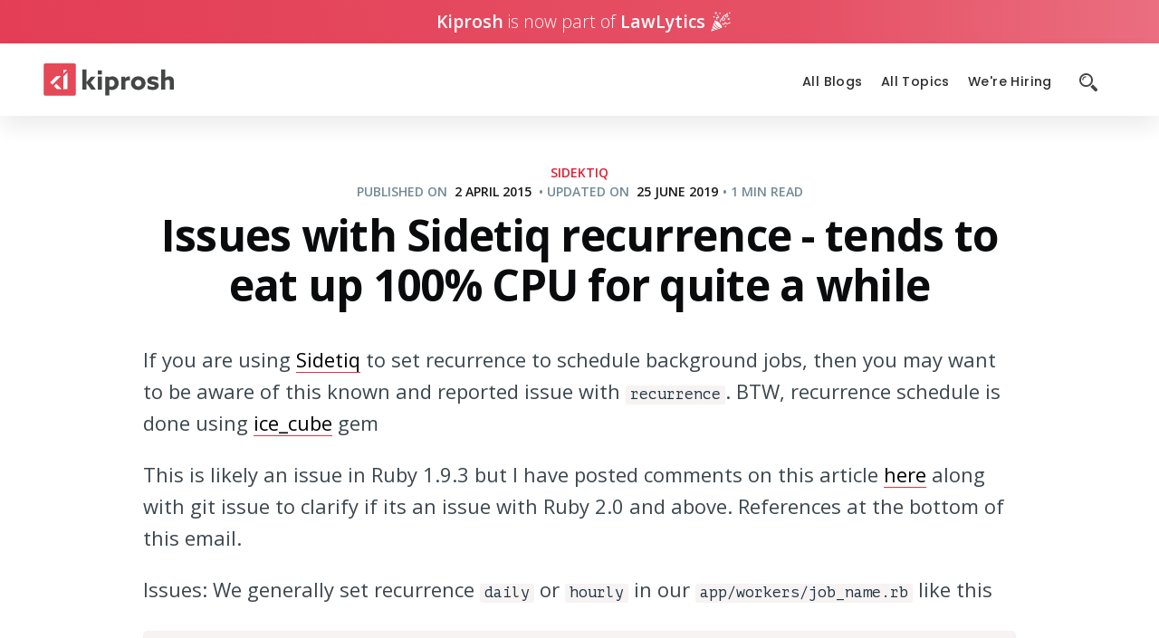

--- FILE ---
content_type: text/html; charset=utf-8
request_url: https://blog.kiprosh.com/issues-with-sidetiq-recurrence/
body_size: 6687
content:
<!DOCTYPE html>
<html lang="en">

<head>
  <meta charset="utf-8" />
  <meta http-equiv="X-UA-Compatible" content="IE=edge" />

  <title>Issues with Sidetiq recurrence - tends to eat up 100% CPU for quite a while</title>
  <meta name="HandheldFriendly" content="True" />
  <meta name="viewport" content="width=device-width, initial-scale=1.0" />


  <link href="https://fonts.googleapis.com/css?family=Open+Sans:300,400,600,700|Poppins:300,400,500,600,700|PT+Mono"
    rel="stylesheet" />

  <link rel="stylesheet" type="text/css" href="/assets/built/screen.css?v=c0c0055851" />

  <link rel="icon" href="/favicon.png" type="image/png" />
    <link rel="canonical" href="https://blog.kiprosh.com/issues-with-sidetiq-recurrence/" />
    <meta name="referrer" content="no-referrer-when-downgrade" />
    
    <meta property="og:site_name" content="Kiprosh Blogs" />
    <meta property="og:type" content="article" />
    <meta property="og:title" content="Issues with Sidetiq recurrence - tends to eat up 100% CPU for quite a while" />
    <meta property="og:description" content="If you are using Sidetiq to set recurrence to schedule background jobs, then you may want to be aware of this known and reported issue with recurrence. BTW, recurrence schedule is done using ice_cube gem  This is likely an issue in Ruby 1.9.3 but I have posted" />
    <meta property="og:url" content="https://blog.kiprosh.com/issues-with-sidetiq-recurrence/" />
    <meta property="article:published_time" content="2015-04-01T19:18:29.000Z" />
    <meta property="article:modified_time" content="2019-06-25T12:35:43.000Z" />
    <meta property="article:tag" content="sidektiq" />
    <meta property="article:tag" content="recurrence" />
    <meta property="article:tag" content="sidekiq" />
    
    <meta property="article:publisher" content="https://www.facebook.com/kiprosh" />
    <meta property="article:author" content="https://www.facebook.com/rohan.daxini" />
    <meta name="twitter:card" content="summary" />
    <meta name="twitter:title" content="Issues with Sidetiq recurrence - tends to eat up 100% CPU for quite a while" />
    <meta name="twitter:description" content="If you are using Sidetiq to set recurrence to schedule background jobs, then you may want to be aware of this known and reported issue with recurrence. BTW, recurrence schedule is done using ice_cube gem  This is likely an issue in Ruby 1.9.3 but I have posted" />
    <meta name="twitter:url" content="https://blog.kiprosh.com/issues-with-sidetiq-recurrence/" />
    <meta name="twitter:label1" content="Written by" />
    <meta name="twitter:data1" content="Rohan Daxini" />
    <meta name="twitter:label2" content="Filed under" />
    <meta name="twitter:data2" content="sidektiq, recurrence, sidekiq" />
    <meta name="twitter:site" content="@KiproshHQ" />
    <meta name="twitter:creator" content="@rohan_daxini" />
    
    <script type="application/ld+json">
{
    "@context": "https://schema.org",
    "@type": "Article",
    "publisher": {
        "@type": "Organization",
        "name": "Kiprosh Blogs",
        "url": "https://blog.kiprosh.com/",
        "logo": {
            "@type": "ImageObject",
            "url": "https://blog.kiprosh.com/content/images/2019/03/kiprosh.svg"
        }
    },
    "author": {
        "@type": "Person",
        "name": "Rohan Daxini",
        "image": {
            "@type": "ImageObject",
            "url": "//www.gravatar.com/avatar/bd18fc9a00434ecb3f09643f9c45cd60?s=250&d=mm&r=x",
            "width": 250,
            "height": 250
        },
        "url": "https://blog.kiprosh.com/author/rohan-daxini/",
        "sameAs": [
            "https://kiprosh.com/",
            "https://www.facebook.com/rohan.daxini",
            "https://twitter.com/rohan_daxini"
        ]
    },
    "headline": "Issues with Sidetiq recurrence - tends to eat up 100% CPU for quite a while",
    "url": "https://blog.kiprosh.com/issues-with-sidetiq-recurrence/",
    "datePublished": "2015-04-01T19:18:29.000Z",
    "dateModified": "2019-06-25T12:35:43.000Z",
    "keywords": "sidektiq, recurrence, sidekiq",
    "description": "If you are using Sidetiq [https://github.com/endofunky/sidetiq] to set\nrecurrence to schedule background jobs, then you may want to be aware of this\nknown and reported issue with recurrence. BTW, recurrence schedule is done using \nice_cube [https://github.com/seejohnrun/ice_cube] gem\n\nThis is likely an issue in Ruby 1.9.3 but I have posted comments on this article \nhere [https://stackoverflow.com/a/29062356/840272] along with git issue to\nclarify if its an issue with Ruby 2.0 and above. Referenc",
    "mainEntityOfPage": {
        "@type": "WebPage",
        "@id": "https://blog.kiprosh.com/"
    }
}
    </script>

    <meta name="generator" content="Ghost 4.48" />
    <link rel="alternate" type="application/rss+xml" title="Kiprosh Blogs" href="https://blog.kiprosh.com/rss/" />
    
    <script defer src="/public/cards.min.js?v=c0c0055851"></script>
    <link rel="stylesheet" type="text/css" href="/public/cards.min.css?v=c0c0055851">
    <link rel="stylesheet" href="https://cdnjs.cloudflare.com/ajax/libs/prism/1.15.0/themes/prism-tomorrow.min.css" integrity="sha512-e1U1k78A6sKwL+S2D9GYnOblTfzMch6cdHvDJ/vvCU6XA8mWRpNJCAWnhmav1WjnYV7Q9u3jhRNrWJ8zr2+2oA==" crossorigin="anonymous" />
<script async src="https://www.googletagmanager.com/gtag/js?id=UA-7541651-2"></script>

<script>
  window.dataLayer = window.dataLayer || [];
  function gtag(){dataLayer.push(arguments);}
  gtag('js', new Date());
  gtag('config', 'UA-7541651-2');
    
  //  gtag('config', 'G-RS3EG7MWH4');
</script><style>:root {--ghost-accent-color: #15171A;}</style>
</head>

<script>
  var maxPages = parseInt('');
</script>

<body class="post-template tag-sidektiq tag-recurrence tag-sidekiq">
  


<header class="top-section" >
<section class="announcement">
  <p class="announcement-body">
    <b>Kiprosh</b>&nbsp;
    <span>is now part of</span>&nbsp;
    <a
      target="_blank"
      href="https://www.lawlytics.com/about?utm_source=kiprosh&utm_medium=kiprosh-blog"
      rel="noreferrer"
    >
      <b>LawLytics</b>
      <img class="party" src="/assets/party-icon.svg?v=c0c0055851" />
    </a>
  </p>
</section><div class="relative">
<div class="site-header">
  <div class="brand-container">
    <div class="hamburger-menu-icon">
      <div class="menu-icon">
        <svg stroke="currentColor" fill="none" stroke-width="2" viewBox="0 0 24 24" stroke-linecap="round"
          stroke-linejoin="round" size="36" height="36" width="36">
          <line x1="3" y1="12" x2="21" y2="12"></line>
          <line x1="3" y1="6" x2="21" y2="6"></line>
          <line x1="3" y1="18" x2="21" y2="18"></line>
        </svg>
      </div>
      <div class="close-icon">
        <svg stroke="currentColor" fill="currentColor" stroke-width="0" viewBox="0 0 24 24" size="36" height="36"
          width="36">
          <path
            d="M19 6.41L17.59 5 12 10.59 6.41 5 5 6.41 10.59 12 5 17.59 6.41 19 12 13.41 17.59 19 19 17.59 13.41 12z">
          </path>
        </svg>
      </div>
    </div>
    <div class="site-header-content">
      <a href="https://kiprosh.com" class="site-title">
        <img class="site-logo" src="https://blog.kiprosh.com/content/images/2019/03/kiprosh.svg" alt="Kiprosh Blogs" />
      </a>
    </div>
  </div>
  <nav class="site-nav">
    <div class="site-nav-left">
      <div class="site-nav-left">
    <ul class="nav">
        <!-- Loop through the navigation items -->
            <li class="nav-all-blogs">
              <a href="https://blog.kiprosh.com/">All Blogs</a>
            </li>
            <li class="nav-all-topics">
              <a href="https://blog.kiprosh.com/tags/">All Topics</a>
            </li>
            <li class="nav-were-hiring">
              <a href="https://kiprosh.com/careers">We&#x27;re Hiring</a>
            </li>
            <li class="nav-search">
              <a href="https://blog.kiprosh.com/search/">
                <div class="search-icon">
                    <img src="/assets/search-icon.svg?v=c0c0055851" />
                </div>
              </a>
            </li>
    </ul>
</div>
    </div>
  </nav>
 </div>
  <div class="floating-header ">
    <div class="floating-header-logo">
      <a href="https://blog.kiprosh.com">
        <img src="https://blog.kiprosh.com/content/images/2018/09/kiprosh-logo.png" alt="Kiprosh Blogs icon" />
        <span>Kiprosh Blogs</span>
      </a>
    </div>
    <span class="floating-header-divider">&mdash;</span>
    <div class="floating-header-title">Issues with Sidetiq recurrence - tends to eat up 100% CPU for quite a while</div>
    <div class="floating-header-cta">
      <a href="https://kiprosh.com/life-at-kiprosh" class="theme-button">Life at Kiprosh</a>
    </div>
    <progress id="reading-progress" class="progress" value="0">
      <div class="progress-container">
        <span class="progress-bar"></span>
      </div>
    </progress>
  </div> 
</div>
</header>
  

<main id="site-main" class="site-main outer">
  <div class="inner">

    <article class="post-full post tag-sidektiq tag-recurrence tag-sidekiq no-image no-image">

      <header class="post-full-header">
        <section class="post-full-meta">
            <a href="/tag/sidektiq/">sidektiq</a>
        </section>
        <section class="post-full-meta post-section">
          <span id="published-date">
            Published on&nbsp;
            <time
              class="post-full-meta-date"
              datetime="2015-04-02"
            >
              2 April 2015
            </time>
          </span>
          <span> 
             <span
              data-updated-value=2019-06-25
              class="updated-title"
             >
              &nbsp;
              <span id="updated-date-bull" class="bull">&bull;</span>
                Updated on&nbsp;
              </span>
              <time
                class="post-full-meta-date updated"
                datetime="2019-06-25"
              >
                25 June 2019
              </time>
          </span>
          <span class="byline-reading-time"><span class="bull">&bull;</span> 1 min read</span>
        </section>
        <h1 class="post-full-title">Issues with Sidetiq recurrence - tends to eat up 100% CPU for quite a while</h1>
        <style>
          .updated-title[data-updated-value='2015-04-02'] {
            display: none;
          }
          .updated[datetime='2015-04-02'] {
            display: none;
          }
         </style>
      </header>


      <section class="post-full-content">
        <section class="post-content">
            <!--kg-card-begin: markdown--><p>If you are using <a href="https://github.com/endofunky/sidetiq">Sidetiq</a> to set recurrence to schedule background jobs, then you may want to be aware of this known and reported issue with <code>recurrence</code>. BTW, recurrence schedule is done using <a href="https://github.com/seejohnrun/ice_cube">ice_cube</a> gem</p>
<p>This is likely an issue in Ruby 1.9.3 but I have posted comments on this article <a href="https://stackoverflow.com/a/29062356/840272">here</a>  along with git issue to clarify if its an issue with Ruby 2.0 and above. References at the bottom of this email.</p>
<p>Issues: We generally set recurrence <code>daily</code> or <code>hourly</code> in our <code>app/workers/job_name.rb</code> like this</p>
<pre><code>recurrence do
  daily
end
</code></pre>
<pre><code>recurrence do
  hourly(2)
end
</code></pre>
<p>Sidetiq WiKi says:</p>
<pre><code>Unfortunately, using ice_cube's interval methods is terribly slow on start-up (it tends to eat up 100% CPU for quite a while) and on every recurrence run. This is due to it calculating every possible occurrence since the schedule's start time. The way around is to avoid using them. See this example
</code></pre>
<pre><code>class MyWorker
  include Sidekiq::Worker
  include Sidetiq::Schedulable

  recurrence { minutely(15) }
end
</code></pre>
<p>It is better to use the more explicit way:</p>
<pre><code>class MyWorker
  include Sidekiq::Worker
  include Sidetiq::Schedulable

  recurrence { hourly.minute_of_hour(0, 15, 30, 45) }
end
</code></pre>
<p>References:</p>
<p><a href="http://stackoverflow.com/questions/20936305/sidekiq-sidetiq-recurrence-every-2-hours">http://stackoverflow.com/questions/20936305/sidekiq-sidetiq-recurrence-every-2-hours</a></p>
<p><a href="https://github.com/tobiassvn/sidetiq/wiki/Known-Issues">https://github.com/tobiassvn/sidetiq/wiki/Known-Issues</a></p>
<p><a href="https://github.com/tobiassvn/sidetiq/issues/31">https://github.com/tobiassvn/sidetiq/issues/31</a></p>
<!--kg-card-end: markdown-->
        </section>
        <section class="post-tags">
            <div class="post-meta tags"><i class="fa fa-fw fa-tags"></i> <a href="/tag/sidektiq/">sidektiq</a>, <a href="/tag/recurrence/">recurrence</a>, <a href="/tag/sidekiq/">sidekiq</a></div>
        </section>
      </section>

      <footer class="post-full-footer">


        
<section class="author-card">
        <img class="author-profile-image" src="//www.gravatar.com/avatar/bd18fc9a00434ecb3f09643f9c45cd60?s&#x3D;250&amp;d&#x3D;mm&amp;r&#x3D;x" alt="Rohan Daxini" />
    <section class="author-card-content">
        <h4 class="author-card-name"><a href="/author/rohan-daxini/">Rohan Daxini</a></h4>
            <p>Founder at Kiprosh.com | Crafting scalable SaaS applications for our global customers | Books(bee) | Guitar(ist)</p>
    </section>
</section>
<div class="post-full-footer-right">
    <a class="author-card-button" href="/author/rohan-daxini/">Read More</a>
</div>


      </footer>

    </article>

  </div>
</main>

<aside class="read-next outer">
  <div class="inner">
    <div class="read-next-feed">
            <article class="read-next-card"   >
  <header class="read-next-card-header">
    <small class="read-next-card-header-sitetitle">&mdash; Kiprosh Blogs &mdash;</small>
    <h3 class="read-next-card-header-title"><a href="/tag/sidektiq/">sidektiq</a></h3>
  </header>
  <div class="read-next-divider"><svg xmlns="http://www.w3.org/2000/svg" viewBox="0 0 24 24"><path d="M13 14.5s2 3 5 3 5.5-2.463 5.5-5.5S21 6.5 18 6.5c-5 0-7 11-12 11C2.962 17.5.5 15.037.5 12S3 6.5 6 6.5s4.5 3.5 4.5 3.5"/></svg>
</div>
  <div class="read-next-card-content">
    <ul>
      <li><a href="/issues-with-sidetiq-recurrence/">Issues with Sidetiq recurrence - tends to eat up 100% CPU for quite a while</a></li>
    </ul>
  </div>
  <footer class="read-next-card-footer">
    <a  href="/tag/sidektiq/" >
      1 post→
    </a>
  </footer>
</article>

        <article class="post-card post tag-chargify tag-cancellations tag-test_mode tag-subscriptions no-image no-image">
    <div class="post-card-content">
        <a class="post-card-content-link" href="/chargify-auto-subscription-cancellations-in-test-mode/">
            <header class="post-card-header">
                    <span class="post-card-tags">chargify</span>
                <h5 class="post-card-title">Chargify - Subscriptions are cancelled automatically in TEST mode</h5>
            </header>
            <section class="post-card-excerpt">
                <p style="font-size: 1.3rem;">We have integrated Chargify in one of our web application for recurring subscription payments. Recently we observed that few of our test users, that are more than 6 months old, are unable to</p>
            </section>
        </a>
        <footer class="post-card-meta">

            <ul class="author-list">
                    <a class="author-list-item" href="/author/rohan-daxini/">
                            <i  class="static-avatar"><img class="author-profile-image" src="//www.gravatar.com/avatar/bd18fc9a00434ecb3f09643f9c45cd60?s&#x3D;250&amp;d&#x3D;mm&amp;r&#x3D;x" alt="Rohan Daxini" /></i>
                        <p class="author-list-item-name">Rohan Daxini</p>
                    </a>
            </ul>

            <span class="reading-time">1 min read</span>
        </footer>
    </div>
</article>
      
        <article class="post-card post tag-activeadmin tag-html_safe tag-custom_column no-image no-image">
    <div class="post-card-content">
        <a class="post-card-content-link" href="/how-to-make-active-admin-column-html_safe-and-replace-boolean-values-with-some-icons-in-better-way/">
            <header class="post-card-header">
                    <span class="post-card-tags">activeadmin</span>
                <h5 class="post-card-title">How to make Active Admin column Html_safe and replace boolean values with some icons in better way</h5>
            </header>
            <section class="post-card-excerpt">
                <p style="font-size: 1.3rem;">I was working on ActiveAdmin views and as we are using html editor for some of our text fields so we wanted to make sure when we are showing that html content in</p>
            </section>
        </a>
        <footer class="post-card-meta">

            <ul class="author-list">
                    <a class="author-list-item" href="/author/shivani-thakur/">
                            <i  class="static-avatar"><img class="author-profile-image" src="https://blog.kiprosh.com/content/images/2018/06/shivani.jpg" alt="Shivani Thakur" /></i>
                        <p class="author-list-item-name">Shivani Thakur</p>
                    </a>
            </ul>

            <span class="reading-time">1 min read</span>
        </footer>
    </div>
</article>

    </div>
  </div>
</aside>

<div class="floating-header">
  <div class="floating-header-logo">
    <a href="https://blog.kiprosh.com">
      <img src="https://blog.kiprosh.com/content/images/2018/09/kiprosh-logo.png" alt="Kiprosh Blogs icon" />
      <span>Kiprosh Blogs</span>
    </a>
  </div>
  <span class="floating-header-divider">&mdash;</span>
  <div class="floating-header-title">Issues with Sidetiq recurrence - tends to eat up 100% CPU for quite a while</div>
  <div class="floating-header-cta">
    <a href="https://kiprosh.com/life-at-kiprosh" class="theme-button">Life at Kiprosh</a>
  </div>

  <progress id="reading-progress" class="progress" value="0">
    <div class="progress-container">
      <span class="progress-bar"></span>
    </div>
  </progress>
</div>




  <footer class="site-footer outer">
  <div class="site-footer-content inner">
    <div class="copyright"><a href="https://blog.kiprosh.com">Kiprosh Blogs</a> &copy; 2026
    </div>
    <nav class="site-footer-nav">
      <a href="https://blog.kiprosh.com">Latest Posts</a>
      <a href="https://www.facebook.com/kiprosh" target="_blank"
        rel="noopener">Facebook</a>
      <a href="https://twitter.com/KiproshHQ" target="_blank" rel="noopener">Twitter</a>
    </nav>
  </div>
</footer>
  <script src="https://code.jquery.com/jquery-3.2.1.min.js"
    integrity="sha256-hwg4gsxgFZhOsEEamdOYGBf13FyQuiTwlAQgxVSNgt4=" crossorigin="anonymous">
    </script>
  <script src="https://unpkg.com/@tryghost/content-api@1.3.9/umd/content-api.min.js"></script>
  <script src="/assets/built/kiprosh-blog-theme.js?v=c0c0055851"></script>
  
  
<script>
  // NOTE: Scroll performance is poor in Safari
  // - this appears to be due to the events firing much more slowly in Safari.
  //   Dropping the scroll event and using only a raf loop results in smoother
  //   scrolling but continuous processing even when not scrolling
  $(document).ready(function () {
    // Start fitVids
    var $postContent = $(".post-full-content");
    $postContent.fitVids();
    // End fitVids

    var progressBar = document.querySelector('#reading-progress');
    var header = document.querySelector('.floating-header');
    var title = document.querySelector('.post-full-title');
    var kiproshHeader = document.querySelector('.site-header');
    var nav = document.querySelector('.site-nav');
    
    var lastScrollY = window.scrollY;
    var lastWindowHeight = window.innerHeight;
    var lastDocumentHeight = $(document).height();
    var ticking = false;

    function onScroll() {
      lastScrollY = window.scrollY;
      requestTick();
    }

    function onResize() {
      lastWindowHeight = window.innerHeight;
      lastDocumentHeight = $(document).height();
      requestTick();
    }

    function requestTick() {
      if (!ticking) {
        requestAnimationFrame(update);
      }
      ticking = true;
    }

    function update() {
      var trigger = title.getBoundingClientRect().top + window.scrollY;
      var triggerOffset = title.offsetHeight + 35;
      var progressMax = lastDocumentHeight - lastWindowHeight;

      // show/hide floating header
      if (lastScrollY >= trigger + triggerOffset) {
        header.classList.add('floating-active');
        kiproshHeader.classList.add('site-header-visibility-hidden');
       if(nav.classList.contains("nav-active")){
         nav.classList.add("hide-nav");
       }
      } else {
        header.classList.remove('floating-active');
        kiproshHeader.classList.remove('site-header-visibility-hidden');
         if(nav.classList.contains("nav-active")){
          nav.classList.remove("hide-nav");
       }
      }
      progressBar.setAttribute('max', progressMax);
      progressBar.setAttribute('value', lastScrollY);

      ticking = false;
    }

    window.addEventListener('scroll', onScroll, { passive: true });
    window.addEventListener('resize', onResize, false);

    update();

    var hostName = window.location.host.toString();
    var hostRegex = new RegExp(hostName + "/p/");
    const isPreviewURL = hostRegex.test(window.location.href);

    if(isPreviewURL) {
      document.getElementById('published-date').style.display = "none";
      document.getElementById('updated-date-bull').style.display = "none";
    }
  });
</script>


  <script src="https://cdnjs.cloudflare.com/ajax/libs/prism/1.24.1/components/prism-core.min.js" integrity="sha512-hM0R3pW9UdoNG9T+oIW5pG9ndvy3OKChFfVTKzjyxNW9xrt6vAbD3OeFWdSLQ8mjKSgd9dSO3RXn3tojQtiA8Q==" crossorigin="anonymous" referrerpolicy="no-referrer"></script>
<script src="https://cdnjs.cloudflare.com/ajax/libs/prism/1.24.1/plugins/autoloader/prism-autoloader.min.js" integrity="sha512-xCfKr8zIONbip3Q1XG/u5x40hoJ0/DtP1bxyMEi0GWzUFoUffE+Dfw1Br8j55RRt9qG7bGKsh+4tSb1CvFHPSA==" crossorigin="anonymous" referrerpolicy="no-referrer"></script>
<script>
    Prism.plugins.autoloader.languages_path = 'https://cdnjs.cloudflare.com/ajax/libs/prism/1.24.1/components/'
</script>

  <script>
    const search_api_key = 'f5c0562c7116f6e7a80ad050de6429a938e7d0e860d02e717694d0534e88c368158ff193e7f13a42f0891fdf74f952858a1e7462cc701c35dd9d33ba9f79ffcb';

    const ghostFinder = new GhostFinder({
      input: '#search-field',
      showResult: '#results',
      contentApiKey: search_api_key,
      excerpt_length: 100,
      resultTemplate: `
          <p>Number of posts found: ##resultCount</p>
          <div id="post-wrapper">
              ##results
          </div>
      `,
      singleResultTemplate: `
          <header>
              <h1 class="post-title">
                <a id='gh-ref' class='gh-search-item' href='##url'>
                ##title
                </a>
              </h1>
          </header>
          <section class="post-excerpt">
            <p>
              ##excerpt
            </p>
            <span class="post-meta">
              <span class="author-wrapper">
                ##authors
              </span>
              <time class="meta-date" datetime="2019-11-22">##published_at</time>
              <span class="tags-wrapper">
                ##tags
              </span>
            </span>
          </span></section>
      `,
    });
  </script>
</body>

</html>

--- FILE ---
content_type: application/javascript; charset=UTF-8
request_url: https://blog.kiprosh.com/assets/built/kiprosh-blog-theme.js?v=c0c0055851
body_size: 9036
content:
function allReplace(e,t){for(var n in t)e=e.replace(new RegExp("##"+n,"g"),t[n]);return e}function GhostFinder({input:t,showResult:n,contentApiKey:r,resultTemplate:o,singleResultTemplate:i,excerpt_length:a=15}){void 0===t?console.warn('Provide "input" selector in options'):void 0===n?console.warn('Provide "showResult" selector in options'):void 0===r?console.warn('Provide "contentApiKey" selector in options'):$(document).on("submit","#form",function(e){doSearch(e,{resultTemplate:o,singleResultTemplate:i,excerpt_length:a,input:t,showResult:n,contentApiKey:r})})}async function doSearch(e,{resultTemplate:t,singleResultTemplate:l,excerpt_length:s,input:n,showResult:r,contentApiKey:o}){e.preventDefault();let c;e=document.querySelector(n);const i=document.querySelector(r);let a;n=e.value;2<n.length&&(!a||a!==n)&&(i.innerHTML="Loading..."),a=n;const u=new GhostContentAPI({url:window.location.origin,key:o,version:"v2"}),d=await u.posts.browse({limit:"all",fields:"title,url,slug,html,feature_image,published_at,primary_author,primary_tag",include:"tags,authors"}),m=d.filter(e=>{let t=` ${e.title} ${e.html} `;return e.authors&&e.authors.map(e=>{t+=` ${e.name} ${e.slug} `}),e.tags&&e.tags.map(e=>{t+=` ${e.name} ${e.slug} `}),t.toLowerCase().includes(a.toLowerCase())});c=m.length,a.length<3?i.innerHTML="":(r=m.map(e=>{let t={};t.title=e.title||"",t.url=e.url||"";var n=e.primary_tag||{};if(t.primary_tag_name=n.name||"",t.primary_tag_url=n.url||"",e.tags){const i=e.tags.map(function(e){return`<a href="${e.url}" class="post-full-tags">${e.name}</a>`});t.tags=i.join("")}var n=e.primary_author||{},r=n.name||"",o=n.profile_image||"",n=n.url||"";if(t.primary_author_name=r,t.primary_author_url=n,t.primary_author_avater=o,e.authors){const a=e.authors.map(e=>`<a href="${e.url}" class="post-card-authors">${e.name}</a>`);t.authors=a.join("")}return t.feature_image=e.feature_image||"",e.html&&(r=DOMPurify.sanitize(e.html,{ALLOWED_TAGS:[""]}).split(" ").slice(0,s).join(" "),t.excerpt=r),e.published_at&&(n={month:"long",day:"numeric",year:"numeric"},o=new Date(e.published_at),r=new Intl.DateTimeFormat("en-US",n).format(o),t.published_at=r),t.resultCount=c,allReplace(l,t)}).join(" "),i.innerHTML=void 0!==t?t.replace("##results",r).replace("##resultCount",c):r)}window&&(window.GhostFinder=GhostFinder),$(function(e){window.location.pathname;var t=e(document);e(".post-feed"),window.scrollY,window.innerHeight,t.height()}),function(i){"use strict";i.fn.fitVids=function(e){var t,n,o={customSelector:null,ignore:null};return document.getElementById("fit-vids-style")||(t=document.head||document.getElementsByTagName("head")[0],(n=document.createElement("div")).innerHTML='<p>x</p><style id="fit-vids-style">.fluid-width-video-container{flex-grow: 1;width:100%;}.fluid-width-video-wrapper{width:100%;position:relative;padding:0;}.fluid-width-video-wrapper iframe,.fluid-width-video-wrapper object,.fluid-width-video-wrapper embed {position:absolute;top:0;left:0;width:100%;height:100%;}</style>',t.appendChild(n.childNodes[1])),e&&i.extend(o,e),this.each(function(){var e=['iframe[src*="player.vimeo.com"]','iframe[src*="youtube.com"]','iframe[src*="youtube-nocookie.com"]','iframe[src*="kickstarter.com"][src*="video.html"]',"object","embed"],r=(o.customSelector&&e.push(o.customSelector),".fitvidsignore"),e=(o.ignore&&(r=r+", "+o.ignore),i(this).find(e.join(",")));(e=(e=e.not("object object")).not(r)).each(function(){var e,t,n=i(this);0<n.parents(r).length||"embed"===this.tagName.toLowerCase()&&n.parent("object").length||n.parent(".fluid-width-video-wrapper").length||(n.css("height")||n.css("width")||!isNaN(n.attr("height"))&&!isNaN(n.attr("width"))||(n.attr("height",9),n.attr("width",16)),e=("object"===this.tagName.toLowerCase()||n.attr("height")&&!isNaN(parseInt(n.attr("height"),10))?parseInt(n.attr("height"),10):n.height())/(isNaN(parseInt(n.attr("width"),10))?n.width():parseInt(n.attr("width"),10)),n.attr("name")||(t="fitvid"+i.fn.fitVids._count,n.attr("name",t),i.fn.fitVids._count++),n.wrap('<div class="fluid-width-video-container"><div class="fluid-width-video-wrapper"></div></div>').parent(".fluid-width-video-wrapper").css("padding-top",100*e+"%"),n.removeAttr("height").removeAttr("width"))})})},i.fn.fitVids._count=0}(window.jQuery||window.Zepto),function(e,t){"object"==typeof exports&&"undefined"!=typeof module?module.exports=t():"function"==typeof define&&define.amd?define(t):(e=e||self).DOMPurify=t()}(this,function(){"use strict";var r,o=Object.hasOwnProperty,i=Object.setPrototypeOf,a=Object.isFrozen,l=Object.getPrototypeOf,s=Object.getOwnPropertyDescriptor,Ee=Object.freeze,e=Object.seal,c=Object.create,t="undefined"!=typeof Reflect&&Reflect,u=(u=t.apply)||function(e,t,n){return e.apply(t,n)},Ee=Ee||function(e){return e},e=e||function(e){return e},d=(d=t.construct)||function(e,t){return new(Function.prototype.bind.apply(e,[null].concat(function(e){if(Array.isArray(e)){for(var t=0,n=Array(e.length);t<e.length;t++)n[t]=e[t];return n}return Array.from(e)}(t))))},De=m(Array.prototype.forEach),Le=m(Array.prototype.pop),Oe=m(Array.prototype.push),Me=m(String.prototype.toLowerCase),Ce=m(String.prototype.match),Ie=m(String.prototype.replace),Fe=m(String.prototype.indexOf),Je=m(String.prototype.trim),$e=m(RegExp.prototype.test),je=(r=TypeError,function(){for(var e=arguments.length,t=Array(e),n=0;n<e;n++)t[n]=arguments[n];return d(r,t)});function m(o){return function(e){for(var t=arguments.length,n=Array(1<t?t-1:0),r=1;r<t;r++)n[r-1]=arguments[r];return u(o,e,n)}}function He(e,t){i&&i(e,null);for(var n=t.length;n--;){var r,o=t[n];"string"!=typeof o||(r=Me(o))!==o&&(a(t)||(t[n]=r),o=r),e[o]=!0}return e}function Ue(e){var t=c(null),n=void 0;for(n in e)u(o,e,[n])&&(t[n]=e[n]);return t}function ze(e,t){for(;null!==e;){var n=s(e,t);if(n){if(n.get)return m(n.get);if("function"==typeof n.value)return m(n.value)}e=l(e)}return function(e){return console.warn("fallback value for",e),null}}var Pe=Ee(["a","abbr","acronym","address","area","article","aside","audio","b","bdi","bdo","big","blink","blockquote","body","br","button","canvas","caption","center","cite","code","col","colgroup","content","data","datalist","dd","decorator","del","details","dfn","dialog","dir","div","dl","dt","element","em","fieldset","figcaption","figure","font","footer","form","h1","h2","h3","h4","h5","h6","head","header","hgroup","hr","html","i","img","input","ins","kbd","label","legend","li","main","map","mark","marquee","menu","menuitem","meter","nav","nobr","ol","optgroup","option","output","p","picture","pre","progress","q","rp","rt","ruby","s","samp","section","select","shadow","small","source","spacer","span","strike","strong","style","sub","summary","sup","table","tbody","td","template","textarea","tfoot","th","thead","time","tr","track","tt","u","ul","var","video","wbr"]),Be=Ee(["svg","a","altglyph","altglyphdef","altglyphitem","animatecolor","animatemotion","animatetransform","circle","clippath","defs","desc","ellipse","filter","font","g","glyph","glyphref","hkern","image","line","lineargradient","marker","mask","metadata","mpath","path","pattern","polygon","polyline","radialgradient","rect","stop","style","switch","symbol","text","textpath","title","tref","tspan","view","vkern"]),Ge=Ee(["feBlend","feColorMatrix","feComponentTransfer","feComposite","feConvolveMatrix","feDiffuseLighting","feDisplacementMap","feDistantLight","feFlood","feFuncA","feFuncB","feFuncG","feFuncR","feGaussianBlur","feMerge","feMergeNode","feMorphology","feOffset","fePointLight","feSpecularLighting","feSpotLight","feTile","feTurbulence"]),et=Ee(["animate","color-profile","cursor","discard","fedropshadow","feimage","font-face","font-face-format","font-face-name","font-face-src","font-face-uri","foreignobject","hatch","hatchpath","mesh","meshgradient","meshpatch","meshrow","missing-glyph","script","set","solidcolor","unknown","use"]),We=Ee(["math","menclose","merror","mfenced","mfrac","mglyph","mi","mlabeledtr","mmultiscripts","mn","mo","mover","mpadded","mphantom","mroot","mrow","ms","mspace","msqrt","mstyle","msub","msup","msubsup","mtable","mtd","mtext","mtr","munder","munderover"]),tt=Ee(["maction","maligngroup","malignmark","mlongdiv","mscarries","mscarry","msgroup","mstack","msline","msrow","semantics","annotation","annotation-xml","mprescripts","none"]),qe=Ee(["#text"]),Ke=Ee(["accept","action","align","alt","autocapitalize","autocomplete","autopictureinpicture","autoplay","background","bgcolor","border","capture","cellpadding","cellspacing","checked","cite","class","clear","color","cols","colspan","controls","controlslist","coords","crossorigin","datetime","decoding","default","dir","disabled","disablepictureinpicture","disableremoteplayback","download","draggable","enctype","enterkeyhint","face","for","headers","height","hidden","high","href","hreflang","id","inputmode","integrity","ismap","kind","label","lang","list","loading","loop","low","max","maxlength","media","method","min","minlength","multiple","muted","name","noshade","novalidate","nowrap","open","optimum","pattern","placeholder","playsinline","poster","preload","pubdate","radiogroup","readonly","rel","required","rev","reversed","role","rows","rowspan","spellcheck","scope","selected","shape","size","sizes","span","srclang","start","src","srcset","step","style","summary","tabindex","title","translate","type","usemap","valign","value","width","xmlns","slot"]),Ve=Ee(["accent-height","accumulate","additive","alignment-baseline","ascent","attributename","attributetype","azimuth","basefrequency","baseline-shift","begin","bias","by","class","clip","clippathunits","clip-path","clip-rule","color","color-interpolation","color-interpolation-filters","color-profile","color-rendering","cx","cy","d","dx","dy","diffuseconstant","direction","display","divisor","dur","edgemode","elevation","end","fill","fill-opacity","fill-rule","filter","filterunits","flood-color","flood-opacity","font-family","font-size","font-size-adjust","font-stretch","font-style","font-variant","font-weight","fx","fy","g1","g2","glyph-name","glyphref","gradientunits","gradienttransform","height","href","id","image-rendering","in","in2","k","k1","k2","k3","k4","kerning","keypoints","keysplines","keytimes","lang","lengthadjust","letter-spacing","kernelmatrix","kernelunitlength","lighting-color","local","marker-end","marker-mid","marker-start","markerheight","markerunits","markerwidth","maskcontentunits","maskunits","max","mask","media","method","mode","min","name","numoctaves","offset","operator","opacity","order","orient","orientation","origin","overflow","paint-order","path","pathlength","patterncontentunits","patterntransform","patternunits","points","preservealpha","preserveaspectratio","primitiveunits","r","rx","ry","radius","refx","refy","repeatcount","repeatdur","restart","result","rotate","scale","seed","shape-rendering","specularconstant","specularexponent","spreadmethod","startoffset","stddeviation","stitchtiles","stop-color","stop-opacity","stroke-dasharray","stroke-dashoffset","stroke-linecap","stroke-linejoin","stroke-miterlimit","stroke-opacity","stroke","stroke-width","style","surfacescale","systemlanguage","tabindex","targetx","targety","transform","text-anchor","text-decoration","text-rendering","textlength","type","u1","u2","unicode","values","viewbox","visibility","version","vert-adv-y","vert-origin-x","vert-origin-y","width","word-spacing","wrap","writing-mode","xchannelselector","ychannelselector","x","x1","x2","xmlns","y","y1","y2","z","zoomandpan"]),Ye=Ee(["accent","accentunder","align","bevelled","close","columnsalign","columnlines","columnspan","denomalign","depth","dir","display","displaystyle","encoding","fence","frame","height","href","id","largeop","length","linethickness","lspace","lquote","mathbackground","mathcolor","mathsize","mathvariant","maxsize","minsize","movablelimits","notation","numalign","open","rowalign","rowlines","rowspacing","rowspan","rspace","rquote","scriptlevel","scriptminsize","scriptsizemultiplier","selection","separator","separators","stretchy","subscriptshift","supscriptshift","symmetric","voffset","width","xmlns"]),Xe=Ee(["xlink:href","xml:id","xlink:title","xml:space","xmlns:xlink"]),nt=e(/\{\{[\s\S]*|[\s\S]*\}\}/gm),rt=e(/<%[\s\S]*|[\s\S]*%>/gm),ot=e(/^data-[\-\w.\u00B7-\uFFFF]/),it=e(/^aria-[\-\w]+$/),at=e(/^(?:(?:(?:f|ht)tps?|mailto|tel|callto|cid|xmpp):|[^a-z]|[a-z+.\-]+(?:[^a-z+.\-:]|$))/i),lt=e(/^(?:\w+script|data):/i),st=e(/[\u0000-\u0020\u00A0\u1680\u180E\u2000-\u2029\u205F\u3000]/g),Ze="function"==typeof Symbol&&"symbol"==typeof Symbol.iterator?function(e){return typeof e}:function(e){return e&&"function"==typeof Symbol&&e.constructor===Symbol&&e!==Symbol.prototype?"symbol":typeof e};function Qe(e){if(Array.isArray(e)){for(var t=0,n=Array(e.length);t<e.length;t++)n[t]=e[t];return n}return Array.from(e)}return function F(e){var l=0<arguments.length&&void 0!==e?e:"undefined"==typeof window?null:window,c=function(e){return F(e)};if(c.version="2.3.0",c.removed=[],l&&l.document&&9===l.document.nodeType){var s=l.document,o=l.document,$=l.DocumentFragment,e=l.HTMLTemplateElement,u=l.Node,j=l.Element,t=l.NodeFilter,H=void 0===(n=l.NamedNodeMap)?l.NamedNodeMap||l.MozNamedAttrMap:n,U=l.Text,z=l.Comment,P=l.DOMParser,n=l.trustedTypes,B=ze(r=j.prototype,"cloneNode"),G=ze(r,"nextSibling"),W=ze(r,"childNodes"),d=ze(r,"parentNode"),m=("function"==typeof e&&(r=o.createElement("template")).content&&r.content.ownerDocument&&(o=r.content.ownerDocument),function(e,t){if("object"!==(void 0===e?"undefined":Ze(e))||"function"!=typeof e.createPolicy)return null;var n=null,r="data-tt-policy-suffix",t="dompurify"+((n=t.currentScript&&t.currentScript.hasAttribute(r)?t.currentScript.getAttribute(r):n)?"#"+n:"");try{return e.createPolicy(t,{createHTML:function(e){return e}})}catch(e){return console.warn("TrustedTypes policy "+t+" could not be created."),null}}(n,s)),q=m&&k?m.createHTML(""):"",e=o,i=e.implementation,K=e.createNodeIterator,V=e.createDocumentFragment,Y=e.getElementsByTagName,X=s.importNode,r={};try{r=Ue(o).documentMode?o.documentMode:{}}catch(e){}var Z,a={},p=(c.isSupported="function"==typeof d&&i&&void 0!==i.createHTMLDocument&&9!==r,nt),f=rt,Q=ot,J=it,ee=lt,te=st,h=at,g=null,ne=He({},[].concat(Qe(Pe),Qe(Be),Qe(Ge),Qe(We),Qe(qe))),y=null,re=He({},[].concat(Qe(Ke),Qe(Ve),Qe(Ye),Qe(Xe))),v=null,b=null,oe=!0,w=!0,ie=!1,T=!1,A=!1,_=!1,ae=!1,x=!1,S=!1,le=!0,k=!1,se=!0,ce=!0,N=!1,R={},ue=He({},["annotation-xml","audio","colgroup","desc","foreignobject","head","iframe","math","mi","mn","mo","ms","mtext","noembed","noframes","noscript","plaintext","script","style","svg","template","thead","title","video","xmp"]),de=null,me=He({},["audio","video","img","source","image","track"]),pe=null,fe=He({},["alt","class","for","id","label","name","pattern","placeholder","summary","title","value","style","xmlns"]),he="http://www.w3.org/1998/Math/MathML",ge="http://www.w3.org/2000/svg",E="http://www.w3.org/1999/xhtml",D=E,L=null,ye=o.createElement("form"),ve=function(e){L&&L===e||(e=Ue(e=e&&"object"===(void 0===e?"undefined":Ze(e))?e:{}),g="ALLOWED_TAGS"in e?He({},e.ALLOWED_TAGS):ne,y="ALLOWED_ATTR"in e?He({},e.ALLOWED_ATTR):re,pe="ADD_URI_SAFE_ATTR"in e?He(Ue(fe),e.ADD_URI_SAFE_ATTR):fe,de="ADD_DATA_URI_TAGS"in e?He(Ue(me),e.ADD_DATA_URI_TAGS):me,v="FORBID_TAGS"in e?He({},e.FORBID_TAGS):{},b="FORBID_ATTR"in e?He({},e.FORBID_ATTR):{},R="USE_PROFILES"in e&&e.USE_PROFILES,oe=!1!==e.ALLOW_ARIA_ATTR,w=!1!==e.ALLOW_DATA_ATTR,ie=e.ALLOW_UNKNOWN_PROTOCOLS||!1,T=e.SAFE_FOR_TEMPLATES||!1,A=e.WHOLE_DOCUMENT||!1,x=e.RETURN_DOM||!1,S=e.RETURN_DOM_FRAGMENT||!1,le=!1!==e.RETURN_DOM_IMPORT,k=e.RETURN_TRUSTED_TYPE||!1,ae=e.FORCE_BODY||!1,se=!1!==e.SANITIZE_DOM,ce=!1!==e.KEEP_CONTENT,N=e.IN_PLACE||!1,h=e.ALLOWED_URI_REGEXP||h,D=e.NAMESPACE||E,T&&(w=!1),S&&(x=!0),R&&(g=He({},[].concat(Qe(qe))),y=[],!0===R.html&&(He(g,Pe),He(y,Ke)),!0===R.svg&&(He(g,Be),He(y,Ve),He(y,Xe)),!0===R.svgFilters&&(He(g,Ge),He(y,Ve),He(y,Xe)),!0===R.mathMl&&(He(g,We),He(y,Ye),He(y,Xe))),e.ADD_TAGS&&He(g=g===ne?Ue(g):g,e.ADD_TAGS),e.ADD_ATTR&&He(y=y===re?Ue(y):y,e.ADD_ATTR),e.ADD_URI_SAFE_ATTR&&He(pe,e.ADD_URI_SAFE_ATTR),ce&&(g["#text"]=!0),A&&He(g,["html","head","body"]),g.table&&(He(g,["tbody"]),delete v.tbody),Ee&&Ee(e),L=e)},be=He({},["mi","mo","mn","ms","mtext"]),we=He({},["foreignobject","desc","title","annotation-xml"]),O=He({},Be),Te=(He(O,Ge),He(O,et),He({},We)),M=(He(Te,tt),function(t){Oe(c.removed,{element:t});try{t.parentNode.removeChild(t)}catch(e){try{t.outerHTML=q}catch(e){t.remove()}}}),Ae=function(e,t){try{Oe(c.removed,{attribute:t.getAttributeNode(e),from:t})}catch(e){Oe(c.removed,{attribute:null,from:t})}if(t.removeAttribute(e),"is"===e&&!y[e])if(x||S)try{M(t)}catch(e){}else try{t.setAttribute(e,"")}catch(e){}},_e=function(e){var t=void 0,n=void 0,r=(ae?e="<remove></remove>"+e:n=(r=Ce(e,/^[\r\n\t ]+/))&&r[0],m?m.createHTML(e):e);if(D===E)try{t=(new P).parseFromString(r,"text/html")}catch(e){}if(!t||!t.documentElement){t=i.createDocument(D,"template",null);try{t.documentElement.innerHTML=Z?"":r}catch(e){}}return r=t.body||t.documentElement,e&&n&&r.insertBefore(o.createTextNode(n),r.childNodes[0]||null),D===E?Y.call(t,A?"html":"body")[0]:A?t.documentElement:r},xe=function(e){return K.call(e.ownerDocument||e,e,t.SHOW_ELEMENT|t.SHOW_COMMENT|t.SHOW_TEXT,null,!1)},C=function(e){return"object"===(void 0===u?"undefined":Ze(u))?e instanceof u:e&&"object"===(void 0===e?"undefined":Ze(e))&&"number"==typeof e.nodeType&&"string"==typeof e.nodeName},I=function(e,t,n){a[e]&&De(a[e],function(e){e.call(c,t,n,L)})},Se=function(e){if(I("beforeSanitizeElements",e,null),((i=e)instanceof U||i instanceof z||"string"==typeof i.nodeName&&"string"==typeof i.textContent&&"function"==typeof i.removeChild&&i.attributes instanceof H&&"function"==typeof i.removeAttribute&&"function"==typeof i.setAttribute&&"string"==typeof i.namespaceURI&&"function"==typeof i.insertBefore)&&!Ce(e.nodeName,/[\u0080-\uFFFF]/)){var t,n,r,o,i=Me(e.nodeName);if(I("uponSanitizeElement",e,{tagName:i,allowedTags:g}),C(e.firstElementChild)||C(e.content)&&C(e.content.firstElementChild)||!$e(/<[/\w]/g,e.innerHTML)||!$e(/<[/\w]/g,e.textContent)){if(g[i]&&!v[i])return e instanceof j&&((n=d(t=e))&&n.tagName||(n={namespaceURI:E,tagName:"template"}),r=Me(t.tagName),o=Me(n.tagName),t.namespaceURI===ge?n.namespaceURI===E?"svg"!==r:n.namespaceURI===he?"svg"!==r||"annotation-xml"!==o&&!be[o]:!Boolean(O[r]):t.namespaceURI===he?n.namespaceURI===E?"math"!==r:n.namespaceURI===ge?"math"!==r||!we[o]:!Boolean(Te[r]):t.namespaceURI!==E||n.namespaceURI===ge&&!we[o]||n.namespaceURI===he&&!be[o]||(t=He({},["title","style","font","a","script"]),Te[r]||!t[r]&&O[r]))||("noscript"===i||"noembed"===i)&&$e(/<\/no(script|embed)/i,e.innerHTML)?(M(e),!0):(T&&3===e.nodeType&&(n=e.textContent,n=Ie(n,p," "),n=Ie(n,f," "),e.textContent!==n&&(Oe(c.removed,{element:e.cloneNode()}),e.textContent=n)),I("afterSanitizeElements",e,null),!1);if(ce&&!ue[i]){var a=d(e)||e.parentNode,l=W(e)||e.childNodes;if(l&&a)for(var s=l.length-1;0<=s;--s)a.insertBefore(B(l[s],!0),G(e))}}}return M(e),!0},ke=function(e,t,n){if(se&&("id"===t||"name"===t)&&(n in o||n in ye))return!1;if((!w||b[t]||!$e(Q,t))&&(!oe||!$e(J,t))){if(!y[t]||b[t])return!1;if(!pe[t]&&!$e(h,Ie(n,te,""))&&("src"!==t&&"xlink:href"!==t&&"href"!==t||"script"===e||0!==Fe(n,"data:")||!de[e])&&(!ie||$e(ee,Ie(n,te,"")))&&n)return!1}return!0},Ne=function(e){var t=void 0,n=void 0,r=(I("beforeSanitizeAttributes",e,null),e.attributes);if(r){for(var o={attrName:"",attrValue:"",keepAttr:!0,allowedAttributes:y},n=r.length;n--;){var i=(l=r[n]).name,a=l.namespaceURI,t=Je(l.value),l=Me(i);if(o.attrName=l,o.attrValue=t,o.keepAttr=!0,o.forceKeepAttr=void 0,I("uponSanitizeAttribute",e,o),t=o.attrValue,!o.forceKeepAttr&&(Ae(i,e),o.keepAttr))if($e(/\/>/i,t))Ae(i,e);else{T&&(t=Ie(t,p," "),t=Ie(t,f," "));var s=e.nodeName.toLowerCase();if(ke(s,l,t))try{a?e.setAttributeNS(a,i,t):e.setAttribute(i,t),Le(c.removed)}catch(e){}}}I("afterSanitizeAttributes",e,null)}},Re=function e(t){var n,r=xe(t);for(I("beforeSanitizeShadowDOM",t,null);n=r.nextNode();)I("uponSanitizeShadowNode",n,null),Se(n)||(n.content instanceof $&&e(n.content),Ne(n));I("afterSanitizeShadowDOM",t,null)};c.sanitize=function(e,t){var n,r=void 0,o=void 0,i=void 0;if("string"!=typeof(e=(Z=!e)?"\x3c!--\x3e":e)&&!C(e)){if("function"!=typeof e.toString)throw je("toString is not a function");if("string"!=typeof(e=e.toString()))throw je("dirty is not a string, aborting")}if(!c.isSupported){if("object"===Ze(l.toStaticHTML)||"function"==typeof l.toStaticHTML){if("string"==typeof e)return l.toStaticHTML(e);if(C(e))return l.toStaticHTML(e.outerHTML)}return e}if(_||ve(t),c.removed=[],!(N="string"!=typeof e&&N))if(e instanceof u)1===(t=(r=_e("\x3c!----\x3e")).ownerDocument.importNode(e,!0)).nodeType&&"BODY"===t.nodeName||"HTML"===t.nodeName?r=t:r.appendChild(t);else{if(!x&&!T&&!A&&-1===e.indexOf("<"))return m&&k?m.createHTML(e):e;if(!(r=_e(e)))return x?null:q}r&&ae&&M(r.firstChild);for(var a=xe(N?e:r);n=a.nextNode();)3===n.nodeType&&n===o||Se(n)||(n.content instanceof $&&Re(n.content),Ne(n),o=n);if(o=null,N)return e;if(x){if(S)for(i=V.call(r.ownerDocument);r.firstChild;)i.appendChild(r.firstChild);else i=r;return i=le?X.call(s,i,!0):i}return t=A?r.outerHTML:r.innerHTML,T&&(t=Ie(t,p," "),t=Ie(t,f," ")),m&&k?m.createHTML(t):t},c.setConfig=function(e){ve(e),_=!0},c.clearConfig=function(){L=null,_=!1},c.isValidAttribute=function(e,t,n){return L||ve({}),e=Me(e),t=Me(t),ke(e,t,n)},c.addHook=function(e,t){"function"==typeof t&&(a[e]=a[e]||[],Oe(a[e],t))},c.removeHook=function(e){a[e]&&Le(a[e])},c.removeHooks=function(e){a[e]&&(a[e]=[])},c.removeAllHooks=function(){a={}}}else c.isSupported=!1;return c}()});var list={letters:[]};function getDomainName(e=window.location.host){return e.substring(e.lastIndexOf(".",e.lastIndexOf(".")-1)+1)}$("#tags-list").children("dd").each(function(){var e=$(this).text().trim().substring(0,1).toUpperCase();e in list||(list[e]=[],list.letters.push(e)),list[e].push($(this))}),list.letters.sort(),$("#tags-list").empty(),$.each(list.letters,function(e,t){list[t].sort(function(e,t){return $(e).text().toUpperCase().localeCompare($(t).text().toUpperCase())});var n=$("<div class='tags-list' />");$.each(list[t],function(e,t){n.append(t)}),$("#tags-list").append($("<div/>").append($(`<h3 class='section-title' id=${t.toLowerCase()}/>`).attr("name",t.toLowerCase()).addClass("title").html(t)).append(n))}),$(document).keyup(function(e){"Escape"===e.key&&location.href.includes("search")&&window.history.back()}),$(function(){$(".hamburger-menu-icon").unbind("click").on("click",function(){$(".hamburger-menu-icon .menu-icon").toggle(),$(".hamburger-menu-icon .close-icon").toggle(),$("header nav").toggleClass("nav-active")})});const links=document.getElementsByTagName("article")[0].querySelectorAll("a"),a=new RegExp(getDomainName());links.forEach(e=>{a.test(e.href)||e.setAttribute("target","_blank")});
//# sourceMappingURL=kiprosh-blog-theme.js.map

--- FILE ---
content_type: image/svg+xml
request_url: https://blog.kiprosh.com/assets/party-icon.svg?v=c0c0055851
body_size: 1303
content:
<?xml version="1.0" ?>
<!DOCTYPE svg  PUBLIC '-//W3C//DTD SVG 1.1//EN'  'http://www.w3.org/Graphics/SVG/1.1/DTD/svg11.dtd'>
<svg stroke="#fff" fill="#fff" stroke-width="0" viewBox="0 0 512 512" height="24px" width="24px" xmlns="http://www.w3.org/2000/svg">
  <path d="M122.7 23.32l1.7 21.87-16.7 14.25 21.4 5.17 8.4 20.25L149 66.18l21.8-1.75-14.2-16.71 5.1-21.32-20.3 8.35-18.7-11.43zM464 32a16 16 0 0 0-16 16 16 16 0 0 0 16 16 16 16 0 0 0 16-16 16 16 0 0 0-16-16zM239.8 42.5a16 16 0 0 0-16 16 16 16 0 0 0 16 16 16 16 0 0 0 16-16 16 16 0 0 0-16-16zm183.9 6.84c-9.2 1.74-17.7 7.18-25.9 14.28-7.6 6.53-14.7 14.66-20.7 23.45-18.8 3.01-37.6 10.67-50.2 21.13-16.1 13.2-30.4 35.8-38.2 59.1-7.4 3.1-14.4 6.8-20.1 10.8-15.5 10.9-23.5 31.8-29.4 50-5.9 18.3-8.8 34.3-8.8 34.3l17.8 3.2s2.7-15 8.1-31.9c5.5-16.9 14.8-35.3 22.7-40.8 1.3-.9 3-1.9 4.5-2.8-.6 5.7-.6 11.4.3 16.8 1.8 11.4 8 22.3 19 28.2 7.8 4.2 16.6 3.2 24 .2 7.4-3.1 14-8.2 19.7-14.2 5.7-6 10.4-13.1 13.2-20.6 2.8-7.5 3.8-16 .2-23.9h-.1c-3.9-8.4-11.4-13.8-19.4-16.1-8-2.3-16.6-2.2-25.2-.9-1.5.2-2.9.7-4.4 1 7.4-15.8 18-30.7 27.5-38.6 6.2-5.1 16.6-10 27.7-13.6-1.4 3.8-2.5 7.6-3 11.5-1.6 10.5.7 21.9 9.1 29.7 6.1 5.6 14.3 6.5 21.5 5.3 7.1-1.2 14-4.4 20.2-8.5 6.2-4.2 11.7-9.4 15.6-15.5 3.9-6.1 6.5-13.9 4-21.7v-.1c-3.3-10.07-11.5-16.99-20.6-20.27-3.9-1.4-8-2.19-12.2-2.66 2.9-3.26 5.9-6.31 8.9-8.92 6.8-5.84 13.7-9.5 17.6-10.23l-3.4-17.68zM174.8 84.39l-15.2 9.56 34.5 55.25-56.4 2.9 26.5 57.8 16.4-7.6-15.5-33.6 60.6-3.1-50.9-81.21zm216.4 19.31c6.1-.1 11.5.6 15.5 2.1 5.4 1.9 8.1 4.3 9.5 8.8.4 1.1.2 3.3-1.9 6.6-2.2 3.4-6.1 7.2-10.5 10.2-4.5 3-9.5 5.1-13.2 5.7-3.8.7-5.5 0-6.3-.7-3.5-3.2-4.5-7.2-3.5-13.9.8-5.4 3.3-11.9 7-18.6 1.2 0 2.3-.2 3.4-.2zM94.99 123a16 16 0 0 0-16 16 16 16 0 0 0 16 16A16 16 0 0 0 111 139a16 16 0 0 0-16.01-16zm356.11 37.2l-14.4 16.6-21.8-1.8 11.4 18.8-8.5 20.2 21.4-5 16.6 14.3 1.9-21.9 18.7-11.4-20.2-8.5-5.1-21.3zm-123.5 16.5c2.9.1 5.6.5 7.7 1.1 4.3 1.2 6.6 3 8.2 6.4.9 1.9 1 5.4-.7 10-1.7 4.7-5.2 10.1-9.4 14.6s-9.3 8.1-13.5 9.8c-4.2 1.7-6.8 1.6-8.5.7h-.1c-5.8-3.2-8.6-7.8-9.7-15.2-1-6.3-.3-14.3 1.8-22.9 4.9-1.7 9.8-3.1 14.5-3.8 3.5-.5 6.7-.7 9.7-.7zm-202.4 51.9c-7.2-.2-11.7 1.5-14.5 4.3-2.8 2.8-4.5 7.3-4.3 14.5.2 7.3 2.6 16.9 7.2 27.6 9.2 21.5 27.3 47.4 51.6 71.8 24.3 24.3 50.3 42.3 71.8 51.5 10.6 4.6 20.2 7 27.5 7.2 7.3.3 11.7-1.5 14.5-4.3 2.8-2.8 4.6-7.2 4.3-14.5-.2-7.3-2.6-16.9-7.2-27.6-9.2-21.4-27.2-47.4-51.5-71.7-24.3-24.4-50.3-42.4-71.8-51.6-10.7-4.6-20.3-7-27.6-7.2zm232 31.3l-33 54-29.1-27.9-12.4 13 45.1 43.3 33.8-55.2 38.7 32.3 89.3-38.2-7-16.6-79.3 34-46.1-38.7zM93.43 272.6l-17.64 57.9c41.41 49.1 89.71 76.7 142.11 94.7l21.6-6.6c-3.1-1.1-6.4-2.4-9.7-3.8-24.4-10.4-51.7-29.6-77.3-55.3-25.7-25.7-44.9-53-55.34-77.4-1.41-3.2-2.65-6.4-3.73-9.5zm-23.82 78.2l-14.01 46c28.89 27 59 39.2 90.6 50.2l43.4-13.2c-43.2-17.6-84-43.3-119.99-83zM368 352a16 16 0 0 0-16 16 16 16 0 0 0 16 16 16 16 0 0 0 16-16 16 16 0 0 0-16-16zM49.81 415.9l-20.29 66.6 88.28-26.9c-22.77-9.1-45.78-20.7-67.99-39.7z"/>
</svg>


--- FILE ---
content_type: image/svg+xml
request_url: https://blog.kiprosh.com/assets/search-icon.svg?v=c0c0055851
body_size: 749
content:
<?xml version="1.0" ?>
<!DOCTYPE svg  PUBLIC '-//W3C//DTD SVG 1.1//EN'  'http://www.w3.org/Graphics/SVG/1.1/DTD/svg11.dtd'>
<svg fill="#2f3030" height="32px" id="Layer_1" style="enable-background:new 0 0 32 32" version="1.1" viewBox="0 0 32 32" width="32px" xml:space="preserve" xmlns="http://www.w3.org/2000/svg" xmlns:xlink="http://www.w3.org/1999/xlink">
    <g transform="translate(576 192)">
        <path d="M-544.88-165.121l-7.342-7.342c-1.095,1.701-2.541,3.148-4.242,4.242l7.343,7.342c1.172,1.172,3.071,1.172,4.241,0   C-543.707-162.048-543.707-163.947-544.88-165.121z"/>
        <path d="M-552-180c0-6.627-5.373-12-12-12s-12,5.373-12,12s5.373,12,12,12S-552-173.373-552-180z M-564-171c-4.964,0-9-4.036-9-9   c0-4.963,4.036-9,9-9c4.963,0,9,4.037,9,9C-555-175.036-559.037-171-564-171z"/>
        <path d="M-571-180h2c0-2.757,2.242-5,5-5v-2C-567.86-187-571-183.858-571-180z"/>
    </g>
</svg>
